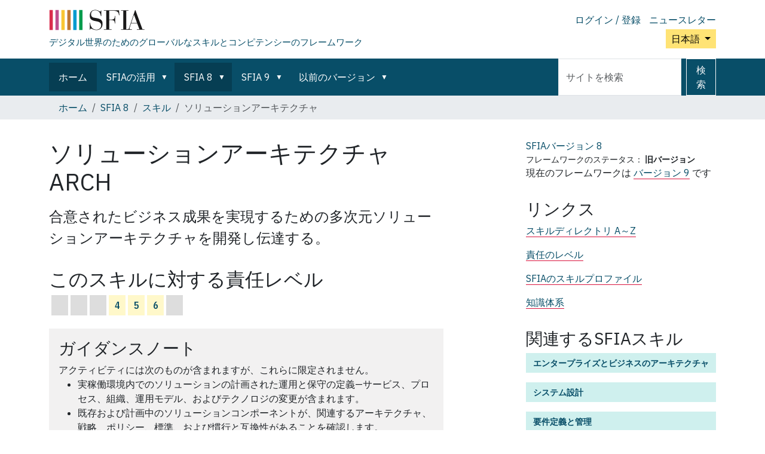

--- FILE ---
content_type: text/html;charset=utf-8
request_url: https://sfia-online.org/ja/sfia-8/skills/solution-architecture
body_size: 10865
content:
<!DOCTYPE html>
<html xmlns="http://www.w3.org/1999/xhtml" class="h-100" lang="ja" xml:lang="ja">

  <head><meta http-equiv="Content-Type" content="text/html; charset=UTF-8" />
    <!-- Google Tag Manager -->
    <script>(function(w,d,s,l,i){w[l]=w[l]||[];w[l].push({'gtm.start':
    new Date().getTime(),event:'gtm.js'});var f=d.getElementsByTagName(s)[0],
    j=d.createElement(s),dl=l!='dataLayer'?'&l='+l:'';j.async=true;j.src=
    'https://www.googletagmanager.com/gtm.js?id='+i+dl;f.parentNode.insertBefore(j,f);
      })(window,document,'script','dataLayer','GTM-W6HDL5B');</script>
    <!-- End Google Tag Manager -->
    <!-- Global site tag (gtag.js) - Google Analytics -->
    <script async="" src="https://www.googletagmanager.com/gtag/js?id=UA-64677514-1"></script>
    <script>
            window.dataLayer = window.dataLayer || [];
            function gtag(){dataLayer.push(arguments);}
            gtag('js', new Date());

            gtag('config', 'UA-64677514-1');
    </script>

    <title>ソリューションアーキテクチャ — 日本語</title>
    <link href="/++theme++sfia-theme/++theme++barceloneta/barceloneta-apple-touch-icon.png" rel="apple-touch-icon" />
    <link href="/++theme++sfia-theme/++theme++barceloneta/barceloneta-apple-touch-icon-144x144-precomposed.png" rel="apple-touch-icon-precomposed" sizes="144x144" />
    <link href="/++theme++sfia-theme/++theme++barceloneta/barceloneta-apple-touch-icon-114x114-precomposed.png" rel="apple-touch-icon-precomposed" sizes="114x114" />
    <link href="/++theme++sfia-theme/++theme++barceloneta/barceloneta-apple-touch-icon-72x72-precomposed.png" rel="apple-touch-icon-precomposed" sizes="72x72" />
    <link href="/++theme++sfia-theme/++theme++barceloneta/barceloneta-apple-touch-icon-57x57-precomposed.png" rel="apple-touch-icon-precomposed" sizes="57x57" />
    <link href="/++theme++sfia-theme/++theme++barceloneta/barceloneta-apple-touch-icon-precomposed.png" rel="apple-touch-icon-precomposed" />
  <meta charset="utf-8" /><meta name="twitter:card" content="summary" /><meta property="og:site_name" content="SFIA" /><meta property="og:title" content="ソリューションアーキテクチャ" name="title" /><meta property="og:type" content="website" /><meta property="og:description" content="合意されたビジネス成果を実現するための多次元ソリューションアーキテクチャを開発し伝達する。" /><meta property="og:url" content="https://sfia-online.org/ja/sfia-8/skills/solution-architecture" /><meta property="og:image" content="https://sfia-online.org/@@site-logo/sfialogo-outlines.svg" name="image" /><meta property="og:image:type" content="image/svg+xml" /><meta name="description" content="合意されたビジネス成果を実現するための多次元ソリューションアーキテクチャを開発し伝達する。" /><meta name="DC.description" content="合意されたビジネス成果を実現するための多次元ソリューションアーキテクチャを開発し伝達する。" /><meta name="DC.date.created" content="2022-01-14T12:22:25+00:00" /><meta name="DC.date.modified" content="2022-05-24T15:08:52+00:00" /><meta name="DC.type" content="Skill" /><meta name="DC.format" content="text/plain" /><meta name="DC.language" content="ja" /><meta name="DC.date.valid_range" content="2022/01/14 - " /><meta name="viewport" content="width=device-width, initial-scale=1.0" /><meta name="generator" content="Plone - https://plone.org/" /><link rel="alternate" hreflang="fr" href="https://sfia-online.org/fr/sfia-8/skills/solution-architecture" /><link rel="alternate" hreflang="es" href="https://sfia-online.org/es/sfia-8/skills/solution-architecture" /><link rel="alternate" hreflang="it" href="https://sfia-online.org/it/sfia-8/skills/solution-architecture" /><link rel="alternate" hreflang="zh" href="https://sfia-online.org/zh/sfia-8/skills/solution-architecture" /><link rel="alternate" hreflang="pl" href="https://sfia-online.org/pl/sfia-8/skills/solution-architecture" /><link rel="alternate" hreflang="ar" href="https://sfia-online.org/ar/sfia-8/skills/solution-architecture" /><link rel="alternate" hreflang="pt" href="https://sfia-online.org/pt/sfia-8/skills/solution-architecture" /><link rel="alternate" hreflang="en" href="https://sfia-online.org/en/sfia-8/skills/solution-architecture" /><link rel="alternate" hreflang="ru" href="https://sfia-online.org/ru/sfia-8/skills/solution-architecture" /><link rel="alternate" hreflang="fr-ca" href="https://sfia-online.org/fr-ca/sfia-8/skills/solution-architecture" /><link rel="alternate" hreflang="ja" href="https://sfia-online.org/ja/sfia-8/skills/solution-architecture" /><link rel="alternate" hreflang="de" href="https://sfia-online.org/de/sfia-8/skills/solution-architecture" /><link rel="canonical" href="https://sfia-online.org/ja/sfia-8/skills/solution-architecture" /><link rel="preload icon" type="image/vnd.microsoft.icon" href="https://sfia-online.org/ja/favicon.ico?name=sfia-favicon.ico" /><link rel="mask-icon" href="https://sfia-online.org/ja/favicon.ico?name=sfia-favicon.ico" /><link href="https://sfia-online.org/ja/@@search" rel="search" title="このサイトを検索" /><link data-bundle="collectionfilter-bundle" href="https://sfia-online.org/++webresource++82bcafb0-356d-5387-a703-bc0b71ea2cda/++plone++collectionfilter/collectionfilter.min.css" media="all" rel="stylesheet" type="text/css" /><link data-bundle="easyform" href="https://sfia-online.org/++webresource++b6e63fde-4269-5984-a67a-480840700e9a/++resource++easyform.css" media="all" rel="stylesheet" type="text/css" /><link data-bundle="mosaic-css" href="https://sfia-online.org/++webresource++5411e25a-bb6c-52c9-9764-e193dd1bdeb9/++plone++mosaic/mosaic.min.css" media="all" rel="stylesheet" type="text/css" /><link data-bundle="multilingual" href="https://sfia-online.org/++webresource++f30a16e6-dac4-5f5f-a036-b24364abdfc8/++resource++plone.app.multilingual.stylesheet/multilingual.css" media="all" rel="stylesheet" type="text/css" /><link data-bundle="plone-fullscreen" href="https://sfia-online.org/++webresource++ac83a459-aa2c-5a45-80a9-9d3e95ae0847/++plone++static/plone-fullscreen/fullscreen.css" media="all" rel="stylesheet" type="text/css" /><link data-bundle="diazo" href="https://sfia-online.org/++webresource++05036b61-3844-5c8b-8ddc-6440340b97b7/++theme++sfia-theme/styles/theme.min.css" media="all" rel="stylesheet" type="text/css" /><script data-bundle="collectionfilter-bundle" integrity="sha384-G96E8rSaSCb3q80fpWgtUqPhXxaBs0bVAGWdjODpcqCrs7nT1W1dzW+uVh7Xjuix" src="https://sfia-online.org/++webresource++d9ee3239-b605-576e-9578-88c1f7b95137/++plone++collectionfilter/collectionfilter-remote.min.js"></script><script data-bundle="plone-fullscreen" integrity="sha384-yAbXscL0aoE/0AkFhaGNz6d74lDy9Cz7PXfkWNqRnFm0/ewX0uoBBoyPBU5qW7Nr" src="https://sfia-online.org/++webresource++6aa4c841-faf5-51e8-8109-90bd97e7aa07/++plone++static/plone-fullscreen/fullscreen.js"></script><script data-bundle="plone" integrity="sha384-6Wh7fW8sei4bJMY3a6PIfr5jae6gj9dIadjpiDZBJsr9pJ5gW0bsg0IzoolcL3H0" src="https://sfia-online.org/++webresource++cff93eba-89cf-5661-8beb-464cc1d0cbc7/++plone++static/bundle-plone/bundle.min.js"></script><script data-bundle="diazo" integrity="sha384-fg9b8eMx+x25cqkQ/xuUVmuSFo+egtTxDtMjaBcTRsKyOlc3POihTlRlA17NDzlt" src="https://sfia-online.org/++webresource++808d846f-e21a-5b06-a95f-3172eb227e99/++theme++sfia-theme/js/theme.js"></script><script>
    function loadDoc(event) {
      submitDoc();
    }
    </script></head>

  <body class="d-flex flex-column h-100 col-content col-two frontend icons-off pat-markspeciallinks portaltype-skill section-sfia-8 site-ja subsection-skills subsection-skills-solution-architecture template-skill thumbs-on userrole-anonymous viewpermission-view" id="visual-portal-wrapper" dir="ltr" data-base-url="https://sfia-online.org/ja/sfia-8/skills/solution-architecture" data-view-url="https://sfia-online.org/ja/sfia-8/skills/solution-architecture" data-portal-url="https://sfia-online.org" data-i18ncatalogurl="https://sfia-online.org/plonejsi18n" data-pat-markspeciallinks="{&quot;external_links_open_new_window&quot;: false, &quot;mark_special_links&quot;: true}" data-pat-plone-modal="{&quot;actionOptions&quot;: {&quot;displayInModal&quot;: false}}" data-pat-pickadate="{&quot;date&quot;: {&quot;selectYears&quot;: 200}, &quot;time&quot;: {&quot;interval&quot;: 5 } }"><div class="outer-wrapper flex-shrink-0">
      <header class="container d-flex pt-3 flex-column justify-content-between align-items-lg-start flex-lg-row" id="content-header">

        <div class="mb-3 d-flex justify-content-end flex-lg-column" id="portal-top">
          <div id="portal-anontools">
  <ul class="list-inline">
    <li class="list-inline-item">
      <a title="ログイン / 登録" href="https://sfia-online.org/ja/login" id="personaltools-login" icon="plone-login" class="pat-plone-modal" data-pat-plone-modal="{}">ログイン / 登録</a>
    </li>
    <li class="list-inline-item">
      <a title="ニュースレター" href="https://sfia-online.org/@@signup" id="personaltools-newsletter" icon="envelope-at">ニュースレター</a>
    </li>
  </ul>
</div>


  <div class="btn-group d-inline-block" id="portal-languageselector-sfia">
    <button class="btn btn-secondary dropdown-toggle float-end mt-lg-1" aria-expanded="false" type="button" data-bs-toggle="dropdown">
      日本語
      
    </button>
    <ul class="dropdown-menu">

      
        <li>
          <a class="dropdown-item " href="https://sfia-online.org/@@multilingual-selector/f950253eec5b46d79e09c63e817141c6/en?set_language=en">English</a>
        </li>
      
        <li>
          <a class="dropdown-item " href="https://sfia-online.org/@@multilingual-selector/f950253eec5b46d79e09c63e817141c6/de?set_language=de">Deutsch</a>
        </li>
      
        <li>
          <a class="dropdown-item " href="https://sfia-online.org/@@multilingual-selector/f950253eec5b46d79e09c63e817141c6/es?set_language=es">Español</a>
        </li>
      
        <li>
          <a class="dropdown-item " href="https://sfia-online.org/@@multilingual-selector/f950253eec5b46d79e09c63e817141c6/fr?set_language=fr">Français</a>
        </li>
      
        <li>
          <a class="dropdown-item " href="https://sfia-online.org/@@multilingual-selector/f950253eec5b46d79e09c63e817141c6/it?set_language=it">Italiano</a>
        </li>
      
        <li>
          <a class="dropdown-item " href="https://sfia-online.org/@@multilingual-selector/f950253eec5b46d79e09c63e817141c6/nl?set_language=nl">Nederlands</a>
        </li>
      
        <li>
          <a class="dropdown-item " href="https://sfia-online.org/@@multilingual-selector/f950253eec5b46d79e09c63e817141c6/pl?set_language=pl">Polski</a>
        </li>
      
        <li>
          <a class="dropdown-item " href="https://sfia-online.org/@@multilingual-selector/f950253eec5b46d79e09c63e817141c6/pt?set_language=pt">Português</a>
        </li>
      
        <li>
          <a class="dropdown-item " href="https://sfia-online.org/@@multilingual-selector/f950253eec5b46d79e09c63e817141c6/fr-ca?set_language=fr-ca">Français (Canada)</a>
        </li>
      
        <li>
          <a class="dropdown-item " href="https://sfia-online.org/@@multilingual-selector/f950253eec5b46d79e09c63e817141c6/ar?set_language=ar">العربية</a>
        </li>
      
        <li>
          <a class="dropdown-item " href="https://sfia-online.org/@@multilingual-selector/f950253eec5b46d79e09c63e817141c6/zh?set_language=zh">中文</a>
        </li>
      
        <li>
          <a class="dropdown-item active " href="https://sfia-online.org/@@multilingual-selector/f950253eec5b46d79e09c63e817141c6/ja?set_language=ja">日本語</a>
        </li>
      
        <li>
          <a class="dropdown-item " href="https://sfia-online.org/@@multilingual-selector/f950253eec5b46d79e09c63e817141c6/ru?set_language=ru">Русский</a>
        </li>
      
    </ul>
  </div>








        </div>

        <div class="pb-3 d-flex justify-content-between align-items-center order-lg-first w-auto" id="portal-logo-wrapper">
          <div class="d-flex flex-column" id="portal-logo-with-tag-line">
            <a id="portal-logo" title="日本語" href="https://sfia-online.org/ja">
  <img alt="SFIA" src="https://sfia-online.org/@@site-logo/sfialogo-outlines.svg" title="SFIA" /></a>
            <div id="tag-line">デジタル世界のためのグローバルなスキルとコンピテンシーのフレームワーク</div>
          </div>
          <div class="navbar navbar-expand-lg">
            <button class="navbar-toggler border-secondary" aria-controls="offcanvasNavbar" type="button" data-bs-target="#offcanvasNavbar" data-bs-toggle="offcanvas" aria-label="Toggle navigation">
              <span class="navbar-toggler-icon"></span>
            </button>
          </div>
        </div>

      </header>

      <div id="mainnavigation-wrapper">
        <div id="mainnavigation">
          <nav class="navbar navbar-expand-lg navbar-barceloneta pat-navigationmarker" id="portal-globalnav-wrapper">
            <div class="container">
              <div class="offcanvas offcanvas-end" id="offcanvasNavbar" aria-labelledby="offcanvasNavbarLabel" tabindex="-1">
                <div class="offcanvas-header justify-content-end">
                  <button class="btn-close btn-close-white text-reset" aria-label="Close" type="button" data-bs-dismiss="offcanvas"></button>
                </div>
                <div class="offcanvas-body align-items-center">
                  <ul class="navbar-nav me-auto" id="portal-globalnav">
    <li class="index_html nav-item"><a href="https://sfia-online.org/ja" class="state-None nav-link">ホーム</a></li><li class="about-sfia has_subtree nav-item"><a href="https://sfia-online.org/ja/about-sfia" class="state-published nav-link" aria-haspopup="true">SFIAの活用</a><input id="navitem-about-sfia" type="checkbox" class="opener" /><label for="navitem-about-sfia" role="button" aria-label="SFIAの活用"></label><ul class="has_subtree dropdown"><li class="browsing-sfia nav-item"><a href="https://sfia-online.org/ja/about-sfia/browsing-sfia" class="state-published nav-link">SFIAを表示中</a></li><li class="sfia-guiding-principles nav-item"><a href="https://sfia-online.org/ja/about-sfia/sfia-guiding-principles" class="state-published nav-link">SFIAの指針原則</a></li><li class="sfia-and-skills-management nav-item"><a href="https://sfia-online.org/ja/about-sfia/sfia-and-skills-management" class="state-published nav-link">SFIAとスキル管理</a></li><li class="how-sfia-works nav-item"><a href="https://sfia-online.org/ja/about-sfia/how-sfia-works" class="state-published nav-link">SFIAのしくみ - 責任とスキルのレベル</a></li><li class="the-context-for-sfia nav-item"><a href="https://sfia-online.org/ja/about-sfia/the-context-for-sfia" class="state-published nav-link">SFIAの文脈</a></li><li class="using-and-licensing-sfia nav-item"><a href="https://sfia-online.org/ja/about-sfia/using-and-licensing-sfia" class="state-published nav-link">SFIAの使用およびライセンス</a></li><li class="introduction-to-sfia-documentation nav-item"><a href="https://sfia-online.org/ja/about-sfia/introduction-to-sfia-documentation" class="state-published nav-link">SFIAドキュメントの概要</a></li><li class="sfia-levels-of-responsibility nav-item"><a href="https://sfia-online.org/ja/about-sfia/sfia-levels-of-responsibility" class="state-published nav-link">SFIAの責任レベル</a></li><li class="sfia-professional-skills nav-item"><a href="https://sfia-online.org/ja/about-sfia/sfia-professional-skills" class="state-published nav-link">SFIA 専門家スキル</a></li></ul></li><li class="sfia-8 has_subtree nav-item"><a href="https://sfia-online.org/ja/sfia-8" class="state-published nav-link" aria-haspopup="true">SFIA 8</a><input id="navitem-sfia-8" type="checkbox" class="opener" /><label for="navitem-sfia-8" role="button" aria-label="SFIA 8"></label><ul class="has_subtree dropdown"><li class="responsibilities nav-item"><a href="https://sfia-online.org/ja/sfia-8/responsibilities" class="state-published nav-link">責任レベル</a></li><li class="behavioural-factors-in-sfia nav-item"><a href="https://sfia-online.org/ja/sfia-8/behavioural-factors-in-sfia" class="state-published nav-link">行動要因</a></li><li class="sfia-views nav-item"><a href="https://sfia-online.org/ja/sfia-8/sfia-views" class="state-published nav-link">SFIAビュー</a></li><li class="skills nav-item"><a href="https://sfia-online.org/ja/sfia-8/skills" class="state-published nav-link">スキル</a></li><li class="documentation nav-item"><a href="https://sfia-online.org/ja/sfia-8/documentation" class="state-published nav-link">SFIA 8 ドキュメント</a></li><li class="all-skills-a-z nav-item"><a href="https://sfia-online.org/ja/sfia-8/all-skills-a-z" class="state-published nav-link">A to Z スキルリスト</a></li></ul></li><li class="sfia-9 has_subtree nav-item"><a href="https://sfia-online.org/ja/sfia-9" class="state-published nav-link" aria-haspopup="true">SFIA 9</a><input id="navitem-sfia-9" type="checkbox" class="opener" /><label for="navitem-sfia-9" role="button" aria-label="SFIA 9"></label><ul class="has_subtree dropdown"><li class="responsibilities nav-item"><a href="https://sfia-online.org/ja/sfia-9/responsibilities" class="state-published nav-link">責任のレベル</a></li><li class="all-skills-a-z nav-item"><a href="https://sfia-online.org/ja/sfia-9/all-skills-a-z" class="state-published nav-link">A to Z スキルリスト</a></li><li class="generic-attributes-a-z nav-item"><a href="https://sfia-online.org/ja/sfia-9/generic-attributes-a-z" class="state-published nav-link">SFIA 9 汎用属性 – ディレクトリ</a></li><li class="sfia-views nav-item"><a href="https://sfia-online.org/ja/sfia-9/sfia-views" class="state-published nav-link">SFIA 9ビュー</a></li><li class="documents nav-item"><a href="https://sfia-online.org/ja/sfia-9/documents" class="state-published nav-link">SFIA 9 ドキュメント</a></li></ul></li><li class="legacy-sfia has_subtree nav-item"><a href="https://sfia-online.org/ja/legacy-sfia" class="state-published nav-link" aria-haspopup="true">以前のバージョン</a><input id="navitem-legacy-sfia" type="checkbox" class="opener" /><label for="navitem-legacy-sfia" role="button" aria-label="以前のバージョン"></label><ul class="has_subtree dropdown"><li class="sfia-7 nav-item"><a href="https://sfia-online.org/ja/legacy-sfia/sfia-7" class="state-published nav-link">SFIA 7</a></li></ul></li>
  
  <li class="nav-item hamburger-nav-item">
    <a class="nav-link" href="https://sfia-online.org/login">ログイン / 登録</a>
  </li>
  <li class="nav-item hamburger-nav-item">
    <a class="nav-link" href="https://sfia-online.org/@@signup" title="ニュースレターはこちらからサインアップしてください">ニュースレター</a>
  </li>
</ul>
                  <ul class="navbar-nav me-auto" id="extra-nav-links">
                  </ul>
                  <div class="d-flex flex-column position-relative" id="portal-searchbox">

  <form class="d-flex False False" id="searchGadget_form" action="https://sfia-online.org/ja/@@search" role="search" data-pat-livesearch="ajaxUrl:https://sfia-online.org/ja/@@ajax-search">

    <label class="hiddenStructure" for="searchGadget">サイトを検索</label>

    <input class="searchField form-control me-2" id="searchGadget" name="SearchableText" placeholder="サイトを検索" size="18" title="サイトを検索" type="text" />

    <button class="searchButton btn btn-outline-light" type="submit">検索</button>

    <div class="hiddenStructure" id="portal-advanced-search">
      <a href="https://sfia-online.org/ja/@@search">詳細検索</a>
    </div>

  </form>

</div>
                </div>
              </div>
            </div>
          </nav>
        </div>
      </div>

      <div class="principal" id="hero">
        <div class="container">
          <div class="gigantic">
          </div>
        </div>
      </div>

      <div id="above-content-wrapper">
        <div id="viewlet-above-content">
<nav id="portal-breadcrumbs" aria-label="パンくず">
  <div class="container">
    <ol class="breadcrumb">
      <li class="breadcrumb-item"><a href="https://sfia-online.org/ja">ホーム</a></li>
      
        <li class="breadcrumb-item"><a href="https://sfia-online.org/ja/sfia-8">SFIA 8</a></li>
        
      
        <li class="breadcrumb-item"><a href="https://sfia-online.org/ja/sfia-8/skills">スキル</a></li>
        
      
        
        <li class="breadcrumb-item active" aria-current="page">ソリューションアーキテクチャ</li>
      
    </ol>
  </div>
</nav>
</div>
      </div>

      <div class="container">
        <div class="row">
          <aside class="col-12" id="global_statusmessage">
        

        <div>
        </div>
      </aside>
        </div>
        <main class="row" id="main-container">
          <section id="portal-column-content">

        

          

            

              <article id="content">

                

                  <header>

                    <div id="viewlet-above-content-title"><span id="social-tags-body" itemscope="" itemtype="http://schema.org/WebPage" style="display: none">
  <span itemprop="name">ソリューションアーキテクチャ</span>
  <span itemprop="description">合意されたビジネス成果を実現するための多次元ソリューションアーキテクチャを開発し伝達する。</span>
  <span itemprop="url">https://sfia-online.org/ja/sfia-8/skills/solution-architecture</span>
  <span itemprop="image">https://sfia-online.org/@@site-logo/sfialogo-outlines.svg</span>
</span>
</div>

                    
    <h1 class="documentFirstHeading" id="skilltitle">
      ソリューションアーキテクチャ
      <span class="skill-code">ARCH</span>
      
    </h1>
  

                    <div id="viewlet-below-content-title">
</div>

                    
    <div class="documentDescription description" id="skillintro"><div><p>合意されたビジネス成果を実現するための多次元ソリューションアーキテクチャを開発し伝達する。</p></div></div>
  

                    <div id="viewlet-below-content-description"></div>

                  </header>

                  <div id="viewlet-above-content-body">
</div>

                  <div id="content-core">
                    
    <div>
  <div id="definedskilllevels">
    <h2>このスキルに対する責任レベル</h2>
    <table class="table" title="次のレベルで定義されます。">
      <tr>
        
          <td class="level level-undefined">
            
          </td>
        
          <td class="level level-undefined">
            
          </td>
        
          <td class="level level-undefined">
            
          </td>
        
          <td class="level level-defined">
            <a href="#skill_level_section_4">4</a>
          </td>
        
          <td class="level level-defined">
            <a href="#skill_level_section_5">5</a>
          </td>
        
          <td class="level level-defined">
            <a href="#skill_level_section_6">6</a>
          </td>
        
          <td class="level level-undefined">
            
          </td>
        
      </tr>
    </table>
  </div>

  
  
  <div class="guidance-notes">
    <h3 class="guidance-heading">ガイダンスノート</h3>
    <div class="guidance-body"><div><p>アクティビティには次のものが含まれますが、これらに限定されません。</p>
<ul>
<li>実稼働環境内でのソリューションの計画された運用と保守の定義—サービス、プロセス、組織、運用モデル、およびテクノロジの変更が含まれます。 </li>
<li>既存および計画中のソリューションコンポーネントが、関連するアーキテクチャ、戦略、ポリシー、標準、および慣行と互換性があることを確認します。  </li>
<li>セキュリティ、プライバシー、ソリューションのテストの要件を検討する。</li>
<li>関連するアーキテクチャ、戦略、ポリシー、標準、および慣行を考慮に入れる。 </li>
<li>適切なクラウドサービスの特定</li>
<li>コンポーネントをクラウドサービスに移行するためのロードマップの開発</li>
<li>実装ロードマップの作成と伝達 </li>
<li>仕様の変更や偏差の要求の管理など、ソリューションの実装をサポートするためのガイダンスとリスクベースのガバナンスを提供します。 </li>
</ul></div></div>
  </div>
  <div class="guidance-notes">
    <h3 class="guidance-heading">
      <a class="text-bg-secondary fs-5 sfia-collapser collapsed" aria-controls="guidance-body" aria-expanded="false" data-bs-target="#guidance-body" data-bs-toggle="collapse">
        <svg xmlns="http://www.w3.org/2000/svg" width="16" height="16" fill="currentColor" class="plone-icon plus_sign bi bi-caret-right-fill" viewbox="0 0 16 16">
  <path d="m12.14 8.753-5.482 4.796c-.646.566-1.658.106-1.658-.753V3.204a1 1 0 0 1 1.659-.753l5.48 4.796a1 1 0 0 1 0 1.506z"></path>
</svg>
        <svg xmlns="http://www.w3.org/2000/svg" width="16" height="16" fill="currentColor" class="plone-icon minus_sign bi bi-caret-down-fill" viewbox="0 0 16 16">
  <path d="M7.247 11.14 2.451 5.658C1.885 5.013 2.345 4 3.204 4h9.592a1 1 0 0 1 .753 1.659l-4.796 5.48a1 1 0 0 1-1.506 0z"></path>
</svg>
      </a>
      <span>このスキルの責任レベルを理解する</span>
    </h3>
    <div class="guidance-body collapse" id="guidance-body">
      <h5>下位レベルが定義されていない場合...</h5>
      <ul>
        <li>特定のタスクと責任は、スキルが意思決定において、これらのレベルで通常期待されるよりも高いレベルの自律性、影響力、および複雑さを必要とするため、定義されていません。エッセンス・ステートメントを使用して、これらのレベルに関連する一般的な責任を理解できます。</li>
      </ul>
      <h5>上位レベルが定義されていない場合...</h5>
      <ul>
        <li>責任と説明責任は、これらのより高いレベルには、この特定のスキルの範囲を超えた戦略的リーダーシップとより広範な組織的影響力が含まれるため、定義されていません。エッセンスステートメントを参照してください。</li>
      </ul>
      <h4>スキルを開発し、このスキルに関連する責任を示す</h4>
      <p>定義されたレベルは、スキルと責任の段階的な進歩を示します。</p>
      <h5 style="margin-top: 0.5em">下位レベルが定義されていない場合...</h5>
      <p>次の方法で、知識を深め、この分野で責任を持つ他の人をサポートすることができます。</p>
      <ul>
        <li>このスキルに関連する重要な概念と原則、およびそれが自分の役割に与える影響を学ぶ</li>
        <li>関連スキルの実行(関連するSFIAスキルを参照)</li>
        <li>より高いレベルのタスクや活動を行っている他の人を支援する</li>
      </ul>
      <h5>上位レベルが定義されていない場合...</h5>
      <ul>
        <li>より高いレベルの組織のリーダーシップにより適した関連スキルを開発することで進歩することができます。</li>
      </ul>
      <p id="link-skill-not-all-levels-defined">
        <a href="/en/about-sfia/why-sfia-skills-are-not-defined-at-all-7-levels">SFIAスキルが7つのレベルすべてで定義されていない理由については、クリックしてください。</a>
      </p>

      <h3 class="guidance-heading" id="show_hide_all_level_descriptions">
        <a class="text-bg-secondary fs-5 sfia-collapser collapsed" aria-controls=".level-collapse-target" aria-expanded="false" data-bs-target=".level-collapse-target" data-bs-toggle="collapse">
          <svg xmlns="http://www.w3.org/2000/svg" width="16" height="16" fill="currentColor" class="plone-icon plus_sign bi bi-caret-right-fill" viewbox="0 0 16 16">
  <path d="m12.14 8.753-5.482 4.796c-.646.566-1.658.106-1.658-.753V3.204a1 1 0 0 1 1.659-.753l5.48 4.796a1 1 0 0 1 0 1.506z"></path>
</svg>
          <svg xmlns="http://www.w3.org/2000/svg" width="16" height="16" fill="currentColor" class="plone-icon minus_sign bi bi-caret-down-fill" viewbox="0 0 16 16">
  <path d="M7.247 11.14 2.451 5.658C1.885 5.013 2.345 4 3.204 4h9.592a1 1 0 0 1 .753 1.659l-4.796 5.48a1 1 0 0 1-1.506 0z"></path>
</svg>
        </a>
        <span>追加の説明とレベルを表示/非表示にします。</span>
      </h3>
    </div>
  </div>

  <div class="levels show_essence_of_levels">

    
      <div class="skill_level level-collapse-target collapse collapsed" id="skill_level_section_1">
        <h3>
          <a class="text-bg-secondary fs-5 sfia-collapser collapsed" aria-controls="level-text-1" aria-expanded="false" data-bs-target="#level-text-1" data-bs-toggle="collapse">
            <svg xmlns="http://www.w3.org/2000/svg" width="16" height="16" fill="currentColor" class="plone-icon plus_sign bi bi-caret-right-fill" viewbox="0 0 16 16">
  <path d="m12.14 8.753-5.482 4.796c-.646.566-1.658.106-1.658-.753V3.204a1 1 0 0 1 1.659-.753l5.48 4.796a1 1 0 0 1 0 1.506z"></path>
</svg>
            <svg xmlns="http://www.w3.org/2000/svg" width="16" height="16" fill="currentColor" class="plone-icon minus_sign bi bi-caret-down-fill" viewbox="0 0 16 16">
  <path d="M7.247 11.14 2.451 5.658C1.885 5.013 2.345 4 3.204 4h9.592a1 1 0 0 1 .753 1.659l-4.796 5.48a1 1 0 0 1-1.506 0z"></path>
</svg>
          </a>
          
          <span>レベル 1</span>
        </h3>
        
          <div class="collapse level-collapse-target" id="level-text-1">
            <div>
              
                <strong><a href="https://sfia-online.org/ja/sfia-8/responsibilities/level-1">Level 1-従う</a>:</strong>
              レベルの本質：綿密な監督下で日常業務を遂行し、指示に従い、業務を遂行するための指導を必要とする。基本的なスキルと知識を学び、応用します。
              
            </div>
            
          </div>
        
        <div class="level_text">
          <p></p>
          
        </div>
      </div>
    
      <div class="skill_level level-collapse-target collapse collapsed" id="skill_level_section_2">
        <h3>
          <a class="text-bg-secondary fs-5 sfia-collapser collapsed" aria-controls="level-text-2" aria-expanded="false" data-bs-target="#level-text-2" data-bs-toggle="collapse">
            <svg xmlns="http://www.w3.org/2000/svg" width="16" height="16" fill="currentColor" class="plone-icon plus_sign bi bi-caret-right-fill" viewbox="0 0 16 16">
  <path d="m12.14 8.753-5.482 4.796c-.646.566-1.658.106-1.658-.753V3.204a1 1 0 0 1 1.659-.753l5.48 4.796a1 1 0 0 1 0 1.506z"></path>
</svg>
            <svg xmlns="http://www.w3.org/2000/svg" width="16" height="16" fill="currentColor" class="plone-icon minus_sign bi bi-caret-down-fill" viewbox="0 0 16 16">
  <path d="M7.247 11.14 2.451 5.658C1.885 5.013 2.345 4 3.204 4h9.592a1 1 0 0 1 .753 1.659l-4.796 5.48a1 1 0 0 1-1.506 0z"></path>
</svg>
          </a>
          
          <span>レベル 2</span>
        </h3>
        
          <div class="collapse level-collapse-target" id="level-text-2">
            <div>
              
                <strong><a href="https://sfia-online.org/ja/sfia-8/responsibilities/level-2">レベル2-アシストする</a>:</strong>
              レベルの本質：他者を援助し、日常的な監督下で働き、日常的な問題に対して裁量権を用いて対処します。訓練や実地体験を通じて積極的に学びます。
              
            </div>
            
          </div>
        
        <div class="level_text">
          <p></p>
          
        </div>
      </div>
    
      <div class="skill_level level-collapse-target collapse collapsed" id="skill_level_section_3">
        <h3>
          <a class="text-bg-secondary fs-5 sfia-collapser collapsed" aria-controls="level-text-3" aria-expanded="false" data-bs-target="#level-text-3" data-bs-toggle="collapse">
            <svg xmlns="http://www.w3.org/2000/svg" width="16" height="16" fill="currentColor" class="plone-icon plus_sign bi bi-caret-right-fill" viewbox="0 0 16 16">
  <path d="m12.14 8.753-5.482 4.796c-.646.566-1.658.106-1.658-.753V3.204a1 1 0 0 1 1.659-.753l5.48 4.796a1 1 0 0 1 0 1.506z"></path>
</svg>
            <svg xmlns="http://www.w3.org/2000/svg" width="16" height="16" fill="currentColor" class="plone-icon minus_sign bi bi-caret-down-fill" viewbox="0 0 16 16">
  <path d="M7.247 11.14 2.451 5.658C1.885 5.013 2.345 4 3.204 4h9.592a1 1 0 0 1 .753 1.659l-4.796 5.48a1 1 0 0 1-1.506 0z"></path>
</svg>
          </a>
          
          <span>レベル 3</span>
        </h3>
        
          <div class="collapse level-collapse-target" id="level-text-3">
            <div>
              
                <strong><a href="https://sfia-online.org/ja/sfia-8/responsibilities/level-3">Level 3- 適用する</a>:</strong>
              レベルの本質：標準的な方法と手順を使用して、時には複雑で非定型的なさまざまなタスクを実行します。一般的な指示の下で機能し、裁量権を行使し、期限内に自分の仕事を管理します。職場でのスキルと影響力を積極的に高めます。
              
            </div>
            
          </div>
        
        <div class="level_text">
          <p></p>
          
        </div>
      </div>
    
      <div class="skill_level " id="skill_level_section_4">
        <h3>
          <a class="text-bg-secondary fs-5 sfia-collapser collapsed" aria-controls="level-text-4" aria-expanded="false" data-bs-target="#level-text-4" data-bs-toggle="collapse">
            <svg xmlns="http://www.w3.org/2000/svg" width="16" height="16" fill="currentColor" class="plone-icon plus_sign bi bi-caret-right-fill" viewbox="0 0 16 16">
  <path d="m12.14 8.753-5.482 4.796c-.646.566-1.658.106-1.658-.753V3.204a1 1 0 0 1 1.659-.753l5.48 4.796a1 1 0 0 1 0 1.506z"></path>
</svg>
            <svg xmlns="http://www.w3.org/2000/svg" width="16" height="16" fill="currentColor" class="plone-icon minus_sign bi bi-caret-down-fill" viewbox="0 0 16 16">
  <path d="M7.247 11.14 2.451 5.658C1.885 5.013 2.345 4 3.204 4h9.592a1 1 0 0 1 .753 1.659l-4.796 5.48a1 1 0 0 1-1.506 0z"></path>
</svg>
          </a>
          ソリューションアーキテクチャ:
          <span>レベル 4</span>
        </h3>
        
          <div class="collapse level-collapse-target" id="level-text-4">
            <div>
              
                <strong><a href="https://sfia-online.org/ja/sfia-8/responsibilities/level-4">レベル4-実現する</a>:</strong>
              レベルの本質：多様で複雑な活動を行い、他者をサポートして指導し、適切な場合はタスクを委任し、一般的な指示の下で自律的に作業し、チームの目標を達成するために専門知識を貢献します。
              
            </div>
            <hr />
          </div>
        
        <div class="level_text">
          <p></p><div><p>特定のビジネス、インフラストラクチャ、または機能領域におけるソリューションアーキテクチャの開発に貢献する。 代替アーキテクチャを、コスト、パフォーマンス、およびスケーラビリティーのトレードオフを識別して評価する。 選択したサービスと製品を使用して詳細設計に変換するための、クラウドベースまたはオンプレミスのコンポーネント、層、およびインターフェースの仕様を作成します。 エンタープライズおよびソリューションアーキテクチャ標準（セキュリティを含む）に準拠する技術計画の作成および設計原則の適用を通じて、変更プログラムまたはプロジェクトをサポートする。</p></div>
          
        </div>
      </div>
    
      <div class="skill_level " id="skill_level_section_5">
        <h3>
          <a class="text-bg-secondary fs-5 sfia-collapser collapsed" aria-controls="level-text-5" aria-expanded="false" data-bs-target="#level-text-5" data-bs-toggle="collapse">
            <svg xmlns="http://www.w3.org/2000/svg" width="16" height="16" fill="currentColor" class="plone-icon plus_sign bi bi-caret-right-fill" viewbox="0 0 16 16">
  <path d="m12.14 8.753-5.482 4.796c-.646.566-1.658.106-1.658-.753V3.204a1 1 0 0 1 1.659-.753l5.48 4.796a1 1 0 0 1 0 1.506z"></path>
</svg>
            <svg xmlns="http://www.w3.org/2000/svg" width="16" height="16" fill="currentColor" class="plone-icon minus_sign bi bi-caret-down-fill" viewbox="0 0 16 16">
  <path d="M7.247 11.14 2.451 5.658C1.885 5.013 2.345 4 3.204 4h9.592a1 1 0 0 1 .753 1.659l-4.796 5.48a1 1 0 0 1-1.506 0z"></path>
</svg>
          </a>
          ソリューションアーキテクチャ:
          <span>レベル 5</span>
        </h3>
        
          <div class="collapse level-collapse-target" id="level-text-5">
            <div>
              
                <strong><a href="https://sfia-online.org/ja/sfia-8/responsibilities/level-5">Level 5-確信し、忠告する</a>:</strong>
              レベルのエッセンス：各分野で権威ある指導を行い、幅広い指示の下で活動します。分析から実行、評価まで、大きな仕事の成果をもたらす責任があります。
              
            </div>
            <hr />
          </div>
        
        <div class="level_text">
          <p></p><div><p>特定のビジネスまたは機能の分野でのソリューションアーキテクチャの開発に寄与する。適当なツール、方法が利用でき、アーキテクチャ開発に理解され採用されていることを保証する。変更プログラムの範囲内で、技術計画の作成を導き、ビジネス保証およびプロジェクトスタッフと連携して、適切な技術リソースが利用可能にする。 ソリューション開発と統合（変更要求、仕様からの逸脱など）の技術的側面についてアドバイスを提供し、関連する技術的戦略、ポリシー、標準、および慣行（セキュリティを含む）が正しく適用されていることを確認する。</p></div>
          
        </div>
      </div>
    
      <div class="skill_level " id="skill_level_section_6">
        <h3>
          <a class="text-bg-secondary fs-5 sfia-collapser collapsed" aria-controls="level-text-6" aria-expanded="false" data-bs-target="#level-text-6" data-bs-toggle="collapse">
            <svg xmlns="http://www.w3.org/2000/svg" width="16" height="16" fill="currentColor" class="plone-icon plus_sign bi bi-caret-right-fill" viewbox="0 0 16 16">
  <path d="m12.14 8.753-5.482 4.796c-.646.566-1.658.106-1.658-.753V3.204a1 1 0 0 1 1.659-.753l5.48 4.796a1 1 0 0 1 0 1.506z"></path>
</svg>
            <svg xmlns="http://www.w3.org/2000/svg" width="16" height="16" fill="currentColor" class="plone-icon minus_sign bi bi-caret-down-fill" viewbox="0 0 16 16">
  <path d="M7.247 11.14 2.451 5.658C1.885 5.013 2.345 4 3.204 4h9.592a1 1 0 0 1 .753 1.659l-4.796 5.48a1 1 0 0 1-1.506 0z"></path>
</svg>
          </a>
          ソリューションアーキテクチャ:
          <span>レベル 6</span>
        </h3>
        
          <div class="collapse level-collapse-target" id="level-text-6">
            <div>
              
                <strong><a href="https://sfia-online.org/ja/sfia-8/responsibilities/level-6">レベル6-開始する、影響を与える</a>:</strong>
              レベルの本質：組織に大きな影響力を持ち、ハイレベルな意思決定を行い、ポリシーを形成し、リーダーシップを発揮し、組織的なコラボレーションを促進し、主要な領域の説明責任を受け入れます。
              
            </div>
            <hr />
          </div>
        
        <div class="level_text">
          <p></p><div><p>合意された要件との整合性を確保する複雑なソリューションのアーキテクチャの開発を主導します。 ソリューションアーキテクチャコンポーネントを選択するためのポリシー、原則、およびプラクティスを確立します。 トレードオフを管理し、組織の重要な領域内で機能、サービス品質、およびシステム管理の要件のバランスを取ります。 提案された決定をステークホルダに伝達します。 複数のプロジェクトまたはイニシアチブにわたってターゲットアーキテクチャを調整および管理します。 安定した実行可能なアーキテクチャを維持し、複数のプロジェクトまたはイニシアチブにわたって設計の一貫性と適切な標準への準拠を保証します。</p></div>
          
        </div>
      </div>
    
      <div class="skill_level level-collapse-target collapse collapsed" id="skill_level_section_7">
        <h3>
          <a class="text-bg-secondary fs-5 sfia-collapser collapsed" aria-controls="level-text-7" aria-expanded="false" data-bs-target="#level-text-7" data-bs-toggle="collapse">
            <svg xmlns="http://www.w3.org/2000/svg" width="16" height="16" fill="currentColor" class="plone-icon plus_sign bi bi-caret-right-fill" viewbox="0 0 16 16">
  <path d="m12.14 8.753-5.482 4.796c-.646.566-1.658.106-1.658-.753V3.204a1 1 0 0 1 1.659-.753l5.48 4.796a1 1 0 0 1 0 1.506z"></path>
</svg>
            <svg xmlns="http://www.w3.org/2000/svg" width="16" height="16" fill="currentColor" class="plone-icon minus_sign bi bi-caret-down-fill" viewbox="0 0 16 16">
  <path d="M7.247 11.14 2.451 5.658C1.885 5.013 2.345 4 3.204 4h9.592a1 1 0 0 1 .753 1.659l-4.796 5.48a1 1 0 0 1-1.506 0z"></path>
</svg>
          </a>
          
          <span>レベル 7</span>
        </h3>
        
          <div class="collapse level-collapse-target" id="level-text-7">
            <div>
              
                <strong><a href="https://sfia-online.org/ja/sfia-8/responsibilities/level-7">Level 7 - 戦略を設定し、鼓舞し、動員する</a>:</strong>
              レベルの本質：組織の最高レベルで運営し、組織全体のビジョンと戦略を決定し、全体的な成功に対する説明責任を引き受けます。
              
            </div>
            
          </div>
        
        <div class="level_text">
          <p></p>
          
        </div>
      </div>
    
  </div>

</div>

  
                  </div>

                  <div id="viewlet-below-content-body">






</div>

                
                <footer>
                  <div id="viewlet-below-content">




</div>
                </footer>
              </article>
            
          

        
      </section>
          
          <aside id="portal-column-two" role="complementary">
          
        
          

        
        
    <div>
  <div>
  <aside class="portlet" id="framework-label">
    <a href="/ja/sfia-8">
      <div class="framework-label-version">
        <span>SFIAバージョン</span>
        8
      </div>
    </a>
    <div class="framework-label-status-wrapper">
      <span>フレームワークのステータス：</span>
      <span class="framework-label-status">旧バージョン</span>
    </div>
    <div class="framework-label-pointer-to-current">現在のフレームワークは <a href="https://sfia-online.org/ja/sfia-9">バージョン  9</a> です</div>
    
  </aside>
</div>

  

  <aside class="portlet portletStaticText portlet-static-skill-links">
    <h3>リンクス</h3>
    <p>
      <a href="https://sfia-online.org/ja/sfia-8/all-skills-a-z">スキルディレクトリ A～Z</a>
    </p>
    <p>
      <a href="https://sfia-online.org/ja/sfia-8/responsibilities">責任のレベル</a>
    </p>
    <p>
      <a href="https://sfia-online.org/en/tools-and-resources/standard-industry-skills-profiles/sfia-8-skills-for-role-families-job-titles">SFIAのスキルプロファイル</a>
    </p>
    <p>
      <a href="https://sfia-online.org/en/tools-and-resources/bodies-of-knowledge/list-of-bodies-of-knowledge">知識体系</a>
    </p>
  </aside>
  <aside class="portlet" id="related-sfia-skills">
    <h3>関連するSFIAスキル</h3>
    <div>
      <span class="related-skill-link">
        <a href="https://sfia-online.org/ja/sfia-8/skills/enterprise-and-business-architecture" data-uid="5841b44335704deca4136047130c968e">エンタープライズとビジネスのアーキテクチャ</a>
      </span>
    </div>
    <div>
      <span class="related-skill-link">
        <a href="https://sfia-online.org/ja/sfia-8/skills/systems-design" data-uid="52c92047f36e4462a7aa9df201c2dec3">システム設計</a>
      </span>
    </div>
    <div>
      <span class="related-skill-link">
        <a href="https://sfia-online.org/ja/sfia-8/skills/requirements-definition-and-management" data-uid="4f925b5dc3ab415b852e6e7473f72273">要件定義と管理</a>
      </span>
    </div>
  </aside>
  
  <aside class="portlet shortcode-portlet">
  <h3 class="portletHeader">この<span>スキル</span>への短いリンク</h3>
  <div class="shortcode-portlet-content">
    <ul>
      <li class="shortcode-list-item">
        <a href="https://sfia-online.org/@@multilingual-universal-link/759c57de0a924269b5c1338a5ea04964">
          説明
        </a>
      </li>
      <li class="shortcode-list-item">
        <a href="https://sfia-online.org/ja/skillcode/9/ARCH">
          <strong>SFIA 9 (現在の標準)</strong>
        </a>
      </li>
      <li class="shortcode-list-item">
        <a href="https://sfia-online.org/ja/skillcode/7/ARCH">
          SFIA 7
        </a>
      </li>
      <li class="shortcode-list-item">
        <a href="https://sfia-online.org/ja/skillcode/6/ARCH">
          SFIA 6
        </a>
      </li>
    </ul>
  </div>
</aside>

  
</div>

  
      </aside>
        </main>
        <!--/row-->
      </div>
      <!--/container-->

    </div><!--/outer-wrapper --><div class="container" id="portal-footer-wrapper">
        <footer class="py-4 text-start">
          
          <div class="row">
            <div>
              <h5>SFIA Foundation</h5>
              <div>
                <p>SFIA Foundationは、情報時代のスキルフレームワークの作成と使用を監督するグローバルな非営利組織です。</p>
              </div>
            </div>

            <div>
              <h5>サポート</h5>
              <ul>
                <li>
                  <a href="https://sfia-online.org/en/about-us">私たちに関しては</a>
                </li>
                <li>
                  <a href="https://sfia-online.org/en/contact-info">お問い合わせ</a>
                </li>
                <li>
                  <a href="https://sfia-online.org/en/sitemap">サイトマップ</a>
                </li>
                <li>
                  <a href="https://sfia-online.org/en/about-us/privacy">プライバシー</a>
                </li>
                <li>
                  <a href="https://sfia-online.org/en/assets/documents/accreditation-and-licensing/sfia_general_terms_2020.pdf">規約と条件</a>
                </li>
                <li>
                  <a href="https://sfia-online.org/accessibility-info">アクセシビリティ</a>
                </li>
              </ul>
            </div>

            <div>
              <h5>フォローする</h5>
              <ul>
                <li>
                  <a href="https://www.linkedin.com/company/sfia-foundation">LinkedIn</a>
                </li>
                <li>
                  <a href="https://www.linkedin.com/groups/1934300/">SFIAユーザーフォーラムより</a>
                </li>
                <li>
                  <a href="https://twitter.com/SFIA_Foundation">Twitter</a>
                </li>
                <li>
                  <a href="https://www.youtube.com/channel/UCkv9E8z3JUcB1xaAWKknCpQ/featured">YouTube</a>
                </li>
                <li>
                  <a href="https://www.slideshare.net/sfiauser/">スライドシェア</a>
                </li>
              </ul>
            </div>
            <div>
              <p>© 著作権SFIA財団2003-2025。商標SFIAは、世界35か国以上で保護されています。</p>
              <p>SFIA財団。保証によって制限された民間会社。イギリスで登録番号04770377。登録事務所:メス、18階、52ライムストリート、ロンドンEC3M 7AF、英国(通信用ではありません)</p>
            </div>
          </div>
        </footer>
      </div><!-- Matomo --><script>
    var _paq = window._paq = window._paq || [];
    /* tracker methods like "setCustomDimension" should be called before "trackPageView" */
    _paq.push(['trackPageView']);
    _paq.push(['enableLinkTracking']);
    (function() {
      var u="https://sfiaonline.matomo.cloud/";
      _paq.push(['setTrackerUrl', u+'matomo.php']);
      _paq.push(['setSiteId', '1']);
      var d=document, g=d.createElement('script'), s=d.getElementsByTagName('script')[0];
      g.async=true; g.src='//cdn.matomo.cloud/sfiaonline.matomo.cloud/matomo.js'; s.parentNode.insertBefore(g,s);
    })();
    </script><!-- End Matomo Code --></body>

</html>